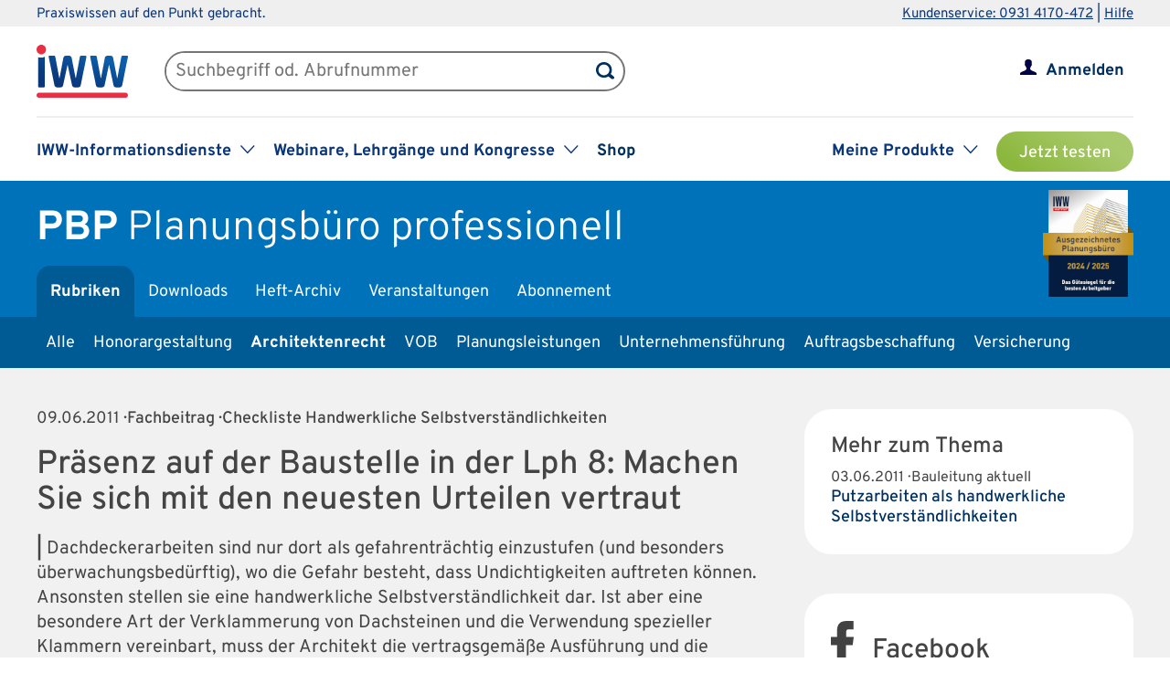

--- FILE ---
content_type: text/css
request_url: https://www.iww.de/css/services/pbp.css
body_size: 756
content:
/* Produkt-Header */
#wrapper_product_header_top {
    background-color: #0072ba;
}

#wrapper_product_header_bottom, #main_menu_product .active a, #wrapper_product_header .menue-hide {
    background-color: #005b95;
}

#wrapper_product_header .menue-hide {
    -moz-box-shadow: 0px 0px 10px 0px #004977;
    -webkit-box-shadow: 0px 0px 10px 0px #004977;
    box-shadow: 0px 0px 10px 0px #004977;
}

#product_header_top {
    position: relative;
}

.iww-header-signet {
    position: absolute;
    top: 10px;
    right: 0;
    height: 117px;
}

@media only screen and (max-width: 1200px) {
    .iww-header-signet {
        height: 107px;
    }
}

@media only screen and (max-width: 1024px) {
    .iww-header-signet {
        display: none;
    }
}

.iww-header-signet__img {
    height: 100%;
    display: block;
}